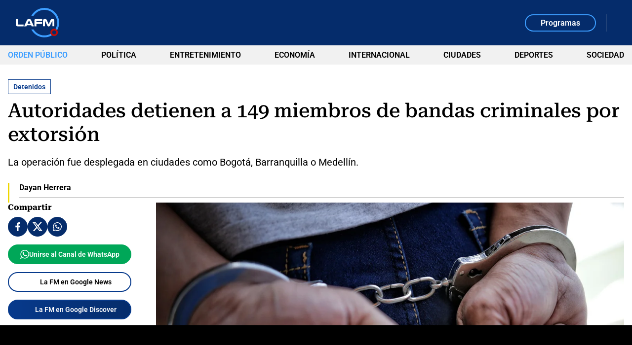

--- FILE ---
content_type: text/html; charset=utf-8
request_url: https://www.google.com/recaptcha/api2/aframe
body_size: 269
content:
<!DOCTYPE HTML><html><head><meta http-equiv="content-type" content="text/html; charset=UTF-8"></head><body><script nonce="7NSXt9aQvjM5MkMM0nJWmA">/** Anti-fraud and anti-abuse applications only. See google.com/recaptcha */ try{var clients={'sodar':'https://pagead2.googlesyndication.com/pagead/sodar?'};window.addEventListener("message",function(a){try{if(a.source===window.parent){var b=JSON.parse(a.data);var c=clients[b['id']];if(c){var d=document.createElement('img');d.src=c+b['params']+'&rc='+(localStorage.getItem("rc::a")?sessionStorage.getItem("rc::b"):"");window.document.body.appendChild(d);sessionStorage.setItem("rc::e",parseInt(sessionStorage.getItem("rc::e")||0)+1);localStorage.setItem("rc::h",'1768535192567');}}}catch(b){}});window.parent.postMessage("_grecaptcha_ready", "*");}catch(b){}</script></body></html>

--- FILE ---
content_type: application/javascript; charset=utf-8
request_url: https://fundingchoicesmessages.google.com/f/AGSKWxU6k5fTnBLt9yxcqkCvvRo86LwpxuWNTqSQ59AKqrXwzls9AmtLdyatxGVJaMFv8QpynPrc7B5UaKFRpvYZzxrshBQFKZ_nFNU3lROWU19L74EbO0EaBaGBz_ingzizX5CeB8vlztpzma3ZxjU0m7aT_6jRk2uoaoS7UWOC2ToIGUVeGur33BHTHYer/_/html/ad.?advertising=/ad/b_view?/pubfig.min.js_adsetup_
body_size: -1290
content:
window['56a58ae9-77c7-478d-b745-1b0855fc227a'] = true;